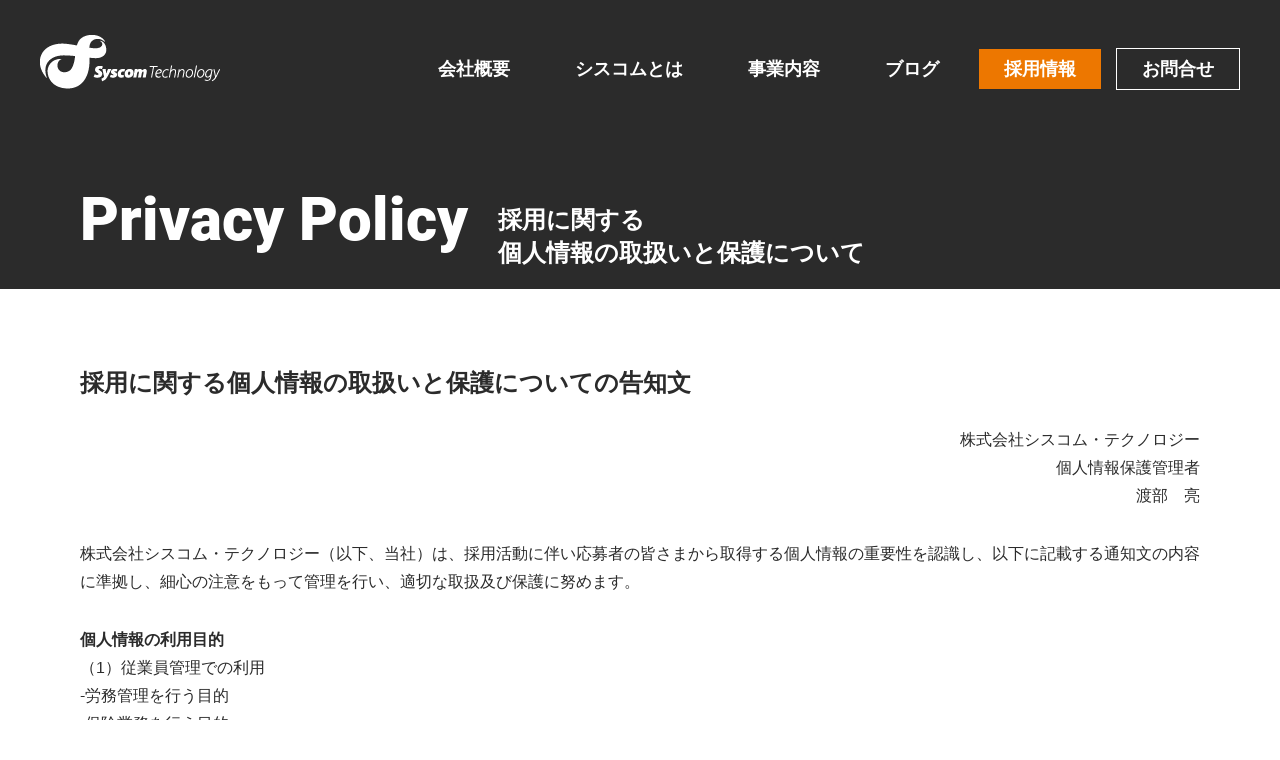

--- FILE ---
content_type: text/html; charset=UTF-8
request_url: https://sys-tc.co.jp/privacy/saiyo/
body_size: 10022
content:
<!DOCTYPE html>
<!--[if IE 7]>
<html class="ie ie7" lang="ja">
<![endif]-->
<!--[if IE 8]>
<html class="ie ie8" lang="ja">
<![endif]-->
<!--[if !(IE 7) & !(IE 8)]><!-->
<html lang="ja">
<!--<![endif]-->
<head>
	<meta charset="UTF-8">
	<meta name="viewport" content="width=device-width">
	<link rel="profile" href="http://gmpg.org/xfn/11">
	<link rel="pingback" href="https://sys-tc.co.jp/wp/xmlrpc.php">
	<!--[if lt IE 9]>
	<script src="https://sys-tc.co.jp/wp/wp-content/themes/st/js/html5.js"></script>
	<![endif]-->
	<title>採用に関する個人情報の取扱いと保護について | 株式会社シスコム・テクノロジー</title>
<meta name='robots' content='max-image-preview:large' />
<link rel="alternate" title="oEmbed (JSON)" type="application/json+oembed" href="https://sys-tc.co.jp/wp-json/oembed/1.0/embed?url=https%3A%2F%2Fsys-tc.co.jp%2Fprivacy%2Fsaiyo%2F" />
<link rel="alternate" title="oEmbed (XML)" type="text/xml+oembed" href="https://sys-tc.co.jp/wp-json/oembed/1.0/embed?url=https%3A%2F%2Fsys-tc.co.jp%2Fprivacy%2Fsaiyo%2F&#038;format=xml" />
<style id='wp-img-auto-sizes-contain-inline-css' type='text/css'>
img:is([sizes=auto i],[sizes^="auto," i]){contain-intrinsic-size:3000px 1500px}
/*# sourceURL=wp-img-auto-sizes-contain-inline-css */
</style>
<style id='wp-emoji-styles-inline-css' type='text/css'>

	img.wp-smiley, img.emoji {
		display: inline !important;
		border: none !important;
		box-shadow: none !important;
		height: 1em !important;
		width: 1em !important;
		margin: 0 0.07em !important;
		vertical-align: -0.1em !important;
		background: none !important;
		padding: 0 !important;
	}
/*# sourceURL=wp-emoji-styles-inline-css */
</style>
<style id='wp-block-library-inline-css' type='text/css'>
:root{--wp-block-synced-color:#7a00df;--wp-block-synced-color--rgb:122,0,223;--wp-bound-block-color:var(--wp-block-synced-color);--wp-editor-canvas-background:#ddd;--wp-admin-theme-color:#007cba;--wp-admin-theme-color--rgb:0,124,186;--wp-admin-theme-color-darker-10:#006ba1;--wp-admin-theme-color-darker-10--rgb:0,107,160.5;--wp-admin-theme-color-darker-20:#005a87;--wp-admin-theme-color-darker-20--rgb:0,90,135;--wp-admin-border-width-focus:2px}@media (min-resolution:192dpi){:root{--wp-admin-border-width-focus:1.5px}}.wp-element-button{cursor:pointer}:root .has-very-light-gray-background-color{background-color:#eee}:root .has-very-dark-gray-background-color{background-color:#313131}:root .has-very-light-gray-color{color:#eee}:root .has-very-dark-gray-color{color:#313131}:root .has-vivid-green-cyan-to-vivid-cyan-blue-gradient-background{background:linear-gradient(135deg,#00d084,#0693e3)}:root .has-purple-crush-gradient-background{background:linear-gradient(135deg,#34e2e4,#4721fb 50%,#ab1dfe)}:root .has-hazy-dawn-gradient-background{background:linear-gradient(135deg,#faaca8,#dad0ec)}:root .has-subdued-olive-gradient-background{background:linear-gradient(135deg,#fafae1,#67a671)}:root .has-atomic-cream-gradient-background{background:linear-gradient(135deg,#fdd79a,#004a59)}:root .has-nightshade-gradient-background{background:linear-gradient(135deg,#330968,#31cdcf)}:root .has-midnight-gradient-background{background:linear-gradient(135deg,#020381,#2874fc)}:root{--wp--preset--font-size--normal:16px;--wp--preset--font-size--huge:42px}.has-regular-font-size{font-size:1em}.has-larger-font-size{font-size:2.625em}.has-normal-font-size{font-size:var(--wp--preset--font-size--normal)}.has-huge-font-size{font-size:var(--wp--preset--font-size--huge)}.has-text-align-center{text-align:center}.has-text-align-left{text-align:left}.has-text-align-right{text-align:right}.has-fit-text{white-space:nowrap!important}#end-resizable-editor-section{display:none}.aligncenter{clear:both}.items-justified-left{justify-content:flex-start}.items-justified-center{justify-content:center}.items-justified-right{justify-content:flex-end}.items-justified-space-between{justify-content:space-between}.screen-reader-text{border:0;clip-path:inset(50%);height:1px;margin:-1px;overflow:hidden;padding:0;position:absolute;width:1px;word-wrap:normal!important}.screen-reader-text:focus{background-color:#ddd;clip-path:none;color:#444;display:block;font-size:1em;height:auto;left:5px;line-height:normal;padding:15px 23px 14px;text-decoration:none;top:5px;width:auto;z-index:100000}html :where(.has-border-color){border-style:solid}html :where([style*=border-top-color]){border-top-style:solid}html :where([style*=border-right-color]){border-right-style:solid}html :where([style*=border-bottom-color]){border-bottom-style:solid}html :where([style*=border-left-color]){border-left-style:solid}html :where([style*=border-width]){border-style:solid}html :where([style*=border-top-width]){border-top-style:solid}html :where([style*=border-right-width]){border-right-style:solid}html :where([style*=border-bottom-width]){border-bottom-style:solid}html :where([style*=border-left-width]){border-left-style:solid}html :where(img[class*=wp-image-]){height:auto;max-width:100%}:where(figure){margin:0 0 1em}html :where(.is-position-sticky){--wp-admin--admin-bar--position-offset:var(--wp-admin--admin-bar--height,0px)}@media screen and (max-width:600px){html :where(.is-position-sticky){--wp-admin--admin-bar--position-offset:0px}}

/*# sourceURL=wp-block-library-inline-css */
</style><style id='global-styles-inline-css' type='text/css'>
:root{--wp--preset--aspect-ratio--square: 1;--wp--preset--aspect-ratio--4-3: 4/3;--wp--preset--aspect-ratio--3-4: 3/4;--wp--preset--aspect-ratio--3-2: 3/2;--wp--preset--aspect-ratio--2-3: 2/3;--wp--preset--aspect-ratio--16-9: 16/9;--wp--preset--aspect-ratio--9-16: 9/16;--wp--preset--color--black: #000000;--wp--preset--color--cyan-bluish-gray: #abb8c3;--wp--preset--color--white: #ffffff;--wp--preset--color--pale-pink: #f78da7;--wp--preset--color--vivid-red: #cf2e2e;--wp--preset--color--luminous-vivid-orange: #ff6900;--wp--preset--color--luminous-vivid-amber: #fcb900;--wp--preset--color--light-green-cyan: #7bdcb5;--wp--preset--color--vivid-green-cyan: #00d084;--wp--preset--color--pale-cyan-blue: #8ed1fc;--wp--preset--color--vivid-cyan-blue: #0693e3;--wp--preset--color--vivid-purple: #9b51e0;--wp--preset--gradient--vivid-cyan-blue-to-vivid-purple: linear-gradient(135deg,rgb(6,147,227) 0%,rgb(155,81,224) 100%);--wp--preset--gradient--light-green-cyan-to-vivid-green-cyan: linear-gradient(135deg,rgb(122,220,180) 0%,rgb(0,208,130) 100%);--wp--preset--gradient--luminous-vivid-amber-to-luminous-vivid-orange: linear-gradient(135deg,rgb(252,185,0) 0%,rgb(255,105,0) 100%);--wp--preset--gradient--luminous-vivid-orange-to-vivid-red: linear-gradient(135deg,rgb(255,105,0) 0%,rgb(207,46,46) 100%);--wp--preset--gradient--very-light-gray-to-cyan-bluish-gray: linear-gradient(135deg,rgb(238,238,238) 0%,rgb(169,184,195) 100%);--wp--preset--gradient--cool-to-warm-spectrum: linear-gradient(135deg,rgb(74,234,220) 0%,rgb(151,120,209) 20%,rgb(207,42,186) 40%,rgb(238,44,130) 60%,rgb(251,105,98) 80%,rgb(254,248,76) 100%);--wp--preset--gradient--blush-light-purple: linear-gradient(135deg,rgb(255,206,236) 0%,rgb(152,150,240) 100%);--wp--preset--gradient--blush-bordeaux: linear-gradient(135deg,rgb(254,205,165) 0%,rgb(254,45,45) 50%,rgb(107,0,62) 100%);--wp--preset--gradient--luminous-dusk: linear-gradient(135deg,rgb(255,203,112) 0%,rgb(199,81,192) 50%,rgb(65,88,208) 100%);--wp--preset--gradient--pale-ocean: linear-gradient(135deg,rgb(255,245,203) 0%,rgb(182,227,212) 50%,rgb(51,167,181) 100%);--wp--preset--gradient--electric-grass: linear-gradient(135deg,rgb(202,248,128) 0%,rgb(113,206,126) 100%);--wp--preset--gradient--midnight: linear-gradient(135deg,rgb(2,3,129) 0%,rgb(40,116,252) 100%);--wp--preset--font-size--small: 13px;--wp--preset--font-size--medium: 20px;--wp--preset--font-size--large: 36px;--wp--preset--font-size--x-large: 42px;--wp--preset--spacing--20: 0.44rem;--wp--preset--spacing--30: 0.67rem;--wp--preset--spacing--40: 1rem;--wp--preset--spacing--50: 1.5rem;--wp--preset--spacing--60: 2.25rem;--wp--preset--spacing--70: 3.38rem;--wp--preset--spacing--80: 5.06rem;--wp--preset--shadow--natural: 6px 6px 9px rgba(0, 0, 0, 0.2);--wp--preset--shadow--deep: 12px 12px 50px rgba(0, 0, 0, 0.4);--wp--preset--shadow--sharp: 6px 6px 0px rgba(0, 0, 0, 0.2);--wp--preset--shadow--outlined: 6px 6px 0px -3px rgb(255, 255, 255), 6px 6px rgb(0, 0, 0);--wp--preset--shadow--crisp: 6px 6px 0px rgb(0, 0, 0);}:where(.is-layout-flex){gap: 0.5em;}:where(.is-layout-grid){gap: 0.5em;}body .is-layout-flex{display: flex;}.is-layout-flex{flex-wrap: wrap;align-items: center;}.is-layout-flex > :is(*, div){margin: 0;}body .is-layout-grid{display: grid;}.is-layout-grid > :is(*, div){margin: 0;}:where(.wp-block-columns.is-layout-flex){gap: 2em;}:where(.wp-block-columns.is-layout-grid){gap: 2em;}:where(.wp-block-post-template.is-layout-flex){gap: 1.25em;}:where(.wp-block-post-template.is-layout-grid){gap: 1.25em;}.has-black-color{color: var(--wp--preset--color--black) !important;}.has-cyan-bluish-gray-color{color: var(--wp--preset--color--cyan-bluish-gray) !important;}.has-white-color{color: var(--wp--preset--color--white) !important;}.has-pale-pink-color{color: var(--wp--preset--color--pale-pink) !important;}.has-vivid-red-color{color: var(--wp--preset--color--vivid-red) !important;}.has-luminous-vivid-orange-color{color: var(--wp--preset--color--luminous-vivid-orange) !important;}.has-luminous-vivid-amber-color{color: var(--wp--preset--color--luminous-vivid-amber) !important;}.has-light-green-cyan-color{color: var(--wp--preset--color--light-green-cyan) !important;}.has-vivid-green-cyan-color{color: var(--wp--preset--color--vivid-green-cyan) !important;}.has-pale-cyan-blue-color{color: var(--wp--preset--color--pale-cyan-blue) !important;}.has-vivid-cyan-blue-color{color: var(--wp--preset--color--vivid-cyan-blue) !important;}.has-vivid-purple-color{color: var(--wp--preset--color--vivid-purple) !important;}.has-black-background-color{background-color: var(--wp--preset--color--black) !important;}.has-cyan-bluish-gray-background-color{background-color: var(--wp--preset--color--cyan-bluish-gray) !important;}.has-white-background-color{background-color: var(--wp--preset--color--white) !important;}.has-pale-pink-background-color{background-color: var(--wp--preset--color--pale-pink) !important;}.has-vivid-red-background-color{background-color: var(--wp--preset--color--vivid-red) !important;}.has-luminous-vivid-orange-background-color{background-color: var(--wp--preset--color--luminous-vivid-orange) !important;}.has-luminous-vivid-amber-background-color{background-color: var(--wp--preset--color--luminous-vivid-amber) !important;}.has-light-green-cyan-background-color{background-color: var(--wp--preset--color--light-green-cyan) !important;}.has-vivid-green-cyan-background-color{background-color: var(--wp--preset--color--vivid-green-cyan) !important;}.has-pale-cyan-blue-background-color{background-color: var(--wp--preset--color--pale-cyan-blue) !important;}.has-vivid-cyan-blue-background-color{background-color: var(--wp--preset--color--vivid-cyan-blue) !important;}.has-vivid-purple-background-color{background-color: var(--wp--preset--color--vivid-purple) !important;}.has-black-border-color{border-color: var(--wp--preset--color--black) !important;}.has-cyan-bluish-gray-border-color{border-color: var(--wp--preset--color--cyan-bluish-gray) !important;}.has-white-border-color{border-color: var(--wp--preset--color--white) !important;}.has-pale-pink-border-color{border-color: var(--wp--preset--color--pale-pink) !important;}.has-vivid-red-border-color{border-color: var(--wp--preset--color--vivid-red) !important;}.has-luminous-vivid-orange-border-color{border-color: var(--wp--preset--color--luminous-vivid-orange) !important;}.has-luminous-vivid-amber-border-color{border-color: var(--wp--preset--color--luminous-vivid-amber) !important;}.has-light-green-cyan-border-color{border-color: var(--wp--preset--color--light-green-cyan) !important;}.has-vivid-green-cyan-border-color{border-color: var(--wp--preset--color--vivid-green-cyan) !important;}.has-pale-cyan-blue-border-color{border-color: var(--wp--preset--color--pale-cyan-blue) !important;}.has-vivid-cyan-blue-border-color{border-color: var(--wp--preset--color--vivid-cyan-blue) !important;}.has-vivid-purple-border-color{border-color: var(--wp--preset--color--vivid-purple) !important;}.has-vivid-cyan-blue-to-vivid-purple-gradient-background{background: var(--wp--preset--gradient--vivid-cyan-blue-to-vivid-purple) !important;}.has-light-green-cyan-to-vivid-green-cyan-gradient-background{background: var(--wp--preset--gradient--light-green-cyan-to-vivid-green-cyan) !important;}.has-luminous-vivid-amber-to-luminous-vivid-orange-gradient-background{background: var(--wp--preset--gradient--luminous-vivid-amber-to-luminous-vivid-orange) !important;}.has-luminous-vivid-orange-to-vivid-red-gradient-background{background: var(--wp--preset--gradient--luminous-vivid-orange-to-vivid-red) !important;}.has-very-light-gray-to-cyan-bluish-gray-gradient-background{background: var(--wp--preset--gradient--very-light-gray-to-cyan-bluish-gray) !important;}.has-cool-to-warm-spectrum-gradient-background{background: var(--wp--preset--gradient--cool-to-warm-spectrum) !important;}.has-blush-light-purple-gradient-background{background: var(--wp--preset--gradient--blush-light-purple) !important;}.has-blush-bordeaux-gradient-background{background: var(--wp--preset--gradient--blush-bordeaux) !important;}.has-luminous-dusk-gradient-background{background: var(--wp--preset--gradient--luminous-dusk) !important;}.has-pale-ocean-gradient-background{background: var(--wp--preset--gradient--pale-ocean) !important;}.has-electric-grass-gradient-background{background: var(--wp--preset--gradient--electric-grass) !important;}.has-midnight-gradient-background{background: var(--wp--preset--gradient--midnight) !important;}.has-small-font-size{font-size: var(--wp--preset--font-size--small) !important;}.has-medium-font-size{font-size: var(--wp--preset--font-size--medium) !important;}.has-large-font-size{font-size: var(--wp--preset--font-size--large) !important;}.has-x-large-font-size{font-size: var(--wp--preset--font-size--x-large) !important;}
/*# sourceURL=global-styles-inline-css */
</style>

<style id='classic-theme-styles-inline-css' type='text/css'>
/*! This file is auto-generated */
.wp-block-button__link{color:#fff;background-color:#32373c;border-radius:9999px;box-shadow:none;text-decoration:none;padding:calc(.667em + 2px) calc(1.333em + 2px);font-size:1.125em}.wp-block-file__button{background:#32373c;color:#fff;text-decoration:none}
/*# sourceURL=/wp-includes/css/classic-themes.min.css */
</style>
<style id='akismet-widget-style-inline-css' type='text/css'>

			.a-stats {
				--akismet-color-mid-green: #357b49;
				--akismet-color-white: #fff;
				--akismet-color-light-grey: #f6f7f7;

				max-width: 350px;
				width: auto;
			}

			.a-stats * {
				all: unset;
				box-sizing: border-box;
			}

			.a-stats strong {
				font-weight: 600;
			}

			.a-stats a.a-stats__link,
			.a-stats a.a-stats__link:visited,
			.a-stats a.a-stats__link:active {
				background: var(--akismet-color-mid-green);
				border: none;
				box-shadow: none;
				border-radius: 8px;
				color: var(--akismet-color-white);
				cursor: pointer;
				display: block;
				font-family: -apple-system, BlinkMacSystemFont, 'Segoe UI', 'Roboto', 'Oxygen-Sans', 'Ubuntu', 'Cantarell', 'Helvetica Neue', sans-serif;
				font-weight: 500;
				padding: 12px;
				text-align: center;
				text-decoration: none;
				transition: all 0.2s ease;
			}

			/* Extra specificity to deal with TwentyTwentyOne focus style */
			.widget .a-stats a.a-stats__link:focus {
				background: var(--akismet-color-mid-green);
				color: var(--akismet-color-white);
				text-decoration: none;
			}

			.a-stats a.a-stats__link:hover {
				filter: brightness(110%);
				box-shadow: 0 4px 12px rgba(0, 0, 0, 0.06), 0 0 2px rgba(0, 0, 0, 0.16);
			}

			.a-stats .count {
				color: var(--akismet-color-white);
				display: block;
				font-size: 1.5em;
				line-height: 1.4;
				padding: 0 13px;
				white-space: nowrap;
			}
		
/*# sourceURL=akismet-widget-style-inline-css */
</style>
<link rel='stylesheet' id='wp-pagenavi-css' href='https://sys-tc.co.jp/wp/wp-content/plugins/wp-pagenavi/pagenavi-css.css?ver=2.70' type='text/css' media='all' />
<link rel="https://api.w.org/" href="https://sys-tc.co.jp/wp-json/" /><link rel="alternate" title="JSON" type="application/json" href="https://sys-tc.co.jp/wp-json/wp/v2/pages/44" /><link rel="EditURI" type="application/rsd+xml" title="RSD" href="https://sys-tc.co.jp/wp/xmlrpc.php?rsd" />
<meta name="generator" content="WordPress 6.9" />
<link rel="canonical" href="https://sys-tc.co.jp/privacy/saiyo/" />
<link rel='shortlink' href='https://sys-tc.co.jp/?p=44' />
<style type="text/css">.recentcomments a{display:inline !important;padding:0 !important;margin:0 !important;}</style>	<link rel="stylesheet" href="https://fonts.googleapis.com/earlyaccess/sawarabimincho.css">
	<link rel="stylesheet" href="https://sys-tc.co.jp/wp/wp-content/themes/st/style.css?ver=44" type="text/css">
	<script src="https://ajax.googleapis.com/ajax/libs/jquery/1.12.4/jquery.min.js"></script>
	<link rel="icon" href="https://sys-tc.co.jp/assets/img/common/favicon.ico" >
</head>
<body class="wp-singular page-template page-template-page-templates page-template-privacysaiyo-page page-template-page-templatesprivacysaiyo-page-php page page-id-44 page-child parent-pageid-42 wp-theme-st">
	<header class="header">
		<h1>
						<a href="/"><img src="https://sys-tc.co.jp/wp/wp-content/themes/st/img/logo_white.png" alt="株式会社シスコム・テクノロジー"></a>
					</h1>
		<ul class="header_menu b">
			<li>
				<a href="/company/">会社概要</a>
				<ul>
					<li><a href="/company/#information">企業情報</a></li>
					<li><a href="/company/#organization">組織図</a></li>
					<li><a href="/company/#client">主要取引先</a></li>
					<li><a href="/#principle">ロゴに込めた想い</a></li>
					<li><a href="/company/#history">沿革</a></li>
				</ul>
			</li>
			<li>
				<a href="/vision/">シスコムとは</a>
				<ul>
					<li><a href="/vision/#message">代表挨拶</a></li>
					<li><a href="/vision/#vision">経営理念</a></li>
					<li><a href="/vision/#actions">行動指針</a></li>
				</ul>
			</li>
			<li>
				<a href="/service/">事業内容</a>
				<ul>
					<li><a href="/service/#system_development">システム開発</a></li>
					<li><a href="/service/#medical">メディカル</a></li>
					<li><a href="/service/#infrastructure">インフラ</a></li>
					<li><a href="/service/#digital_transformation">DX推進</a></li>
					<li><a href="/service/#quality_management">品質マネジメント</a></li>
					<li><a href="/service/#business_support">ビジネスサービス</a></li>
					<li><a href="/service/#maintenance">延命保守</a></li>
					<li><a href="/service/#web_consulting">Webコンサルティング</a></li>
					<li><a href="/service/#our_service">各種サービス</a></li>
				</ul>
			</li>
			<li class="sp">
				<a href="/recruit/">採用情報</a>
				<ul>
					<li><a href="/recruit/recruit/new/">新卒採用</a></li>
					<li><a href="/recruit/recruit/career/">中途採用</a></li>
				</ul>
			</li>
			<li><a href="/category/blog/">ブログ</a></li>
			<li class="header_menu_recruit pc">
				<a href="https://sys-tc.co.jp/recruit/" target="_blank">採用情報</a>
				<ul>
					<li><a href="https://sys-tc.co.jp/recruit/recruit/new/" target="_blank">新卒採用</a></li>
					<li><a href="https://sys-tc.co.jp/recruit/recruit/career/" target="_blank">中途採用</a></li>
				</ul>
			</li>
			<li class="header_menu_contact pc"><a href="https://sys-tc.co.jp/recruit/information/">お問合せ</a></li>
			<li class="header_menu_privacy sp"><a href="/privacy/">個人情報について</a></li>
		</ul>
		<span class="sp header_menu_btn">
			<span></span><span></span><span></span><span></span><span></span><span></span><span></span><span></span><span></span>
		</span>
		<script>
			$('.header_menu_btn').on('click',function(){
				if ( $('.header_menu').hasClass('open') ) {
					$('.header_menu').removeClass('open');
					$('.header_menu_btn').removeClass('open');
				} else {
					$('.header_menu').addClass('open');
					$('.header_menu_btn').addClass('open');
				}
			});
			$('.header_menu a').on('click',function(){
				$('.header_menu').removeClass('open');
				$('.header_menu_btn').removeClass('open');
			});
		</script>
	</header><main role="main">
	<section class="privacy_header white bg_black">
		<div class="section_inner">
			<h2><span class="privacy_header_title_en roboto xlarge">Privacy Policy</span><span class="privacy_header_title_ja b small">採用に関する<br>個人情報の取扱いと保護について</span></h2>
		</div>
	</section>
	<section class="privacy_main">
		<div class="section_inner">
			<h3 class="small b">採用に関する個人情報の取扱いと保護についての告知文</h3>
			<p class="right">
				株式会社シスコム・テクノロジー<br>
				個人情報保護管理者<br>
				渡部　亮<br>
			</p>
			<p>
				株式会社シスコム・テクノロジー（以下、当社）は、採用活動に伴い応募者の皆さまから取得する個人情報の重要性を認識し、以下に記載する通知文の内容に準拠し、細心の注意をもって管理を行い、適切な取扱及び保護に努めます。
			</p>
			<p>
				<span class="b">個人情報の利用目的</span><br>
				（1）従業員管理での利用<br>
				-労務管理を行う目的<br>
				-保険業務を行う目的<br>
				-緊急時の連絡を行う目的<br>
				-社内コミュニケーションを図る目的<br>
				-広告(求人含む)を目的としたインターネットサイトの掲載をする目的<br>
				（2）採用活動での利用<br>
				-採用合否の判断をする目的<br>
				-採用後の雇用手続きをする目的
			</p>
			<p>
				<span class="b">個人情報の第三者提供</span><br>
				当社は以下の場合を除き、取得した応募者の皆さまの個人情報を第三者に提供することはありません。<br>
				1.個人情報の第三者提供を行う旨を別途個別に明示し、応募者の同意を得た場合。<br>
				2.応募者の生命、健康、財産などの重大な利益を保護するために必要な場合。<br>
				3.法令等の要請による場合。
			</p>
			<p>
				<span class="b">業務委託に伴う個人情報の取扱の委託</span><br>
				当社は業務で必要な範囲内で個人情報を委託する場合は、委託先との間で守秘業務契約を締結し、個人情報の適切な取扱及び保護を行うよう指示・監督を行います。
			</p>
			<p>
				個人情報ならびに本人確認資料は会社説明会および採用選考当日に、応募者に必要事項を明示の上、応募者の同意を得て取得します。個人情報ならびに本人確認資料の提供は応募者の皆さまの任意です。但し、採用選考で必要な個人情報を提供いただけなかった場合、採用できませんのでご了承ください。
			</p>
			<p>
				<span class="b">個人情報に関するお問い合わせ、及びご請求について</span><br>
				（1）応募者の皆様はご自分の個人情報について、当社に対して下記のお問い合わせ、並びにご請求をすることができます。<br>
				1.当社が保有している応募者の皆様の個人情報についてのお問い合わせ<br>
				2.当社が保有している応募者の皆様の個人情報に誤りがある場合には、訂正または削除のご請求<br>
				3.当社が保有している応募者の皆様の個人情報の利用または第三者への提供の停止のご請求
			</p>
			<p>
				（2）上記(1)の1.から3.のお問い合わせ並びにご請求をされる場合には、下記にご連絡いただきますようお願いいたします。<br>
				［窓口］〒170-0013 東京都豊島区東池袋1-25-6　PMO池袋11階
			</p>
			<p>
				株式会社シスコム・テクノロジー個人情報保護管理者　渡部亮　宛<br>
				TEL：03-5960-2965 ／ FAX：03-5960-2966<br>
				E-mail【info@sys-tc.co.jp】
			</p>
			<p>
				（3）当社では、応募者からご提出いただいた履歴書等の応募書類を返却いたしません。あらかじめご了承ください。
			</p>
		</div>
	</section>
</main>
<footer role="contentinfo" class="footer bg_black white">
	<div class="footer_inner flex">
		<div class="footer_company">
			<div class="footer_company_logo"><a href="/"><img src="https://sys-tc.co.jp/wp/wp-content/themes/st/img/logo_white.png" alt="株式会社シスコム・テクノロジー"></a></div>
			<p class="footer_company_name b xsmall">株式会社シスコム・テクノロジー</p>
			<p class="footer_company_address xxsmall">〒170-0013 東京都豊島区東池袋1-25-6 <br>PMO池袋11階</p>
			<div class="footer_company_contact"><a href="/recruit/information/"><img src="https://sys-tc.co.jp/wp/wp-content/themes/st/img/contact_btn.jpg" alt="CONTACT"></a></div>
		</div>
		<div class="footer_menu xxsmall">
			<ul class="footer_menu_list">
				<li>
					<a href="/company/">会社概要</a>
					<ul>
						<li><a href="/company/#information">企業情報</a></li>
						<li><a href="/company/#organization">組織図</a></li>
						<li><a href="/company/#client">主要取引先</a></li>
						<li><a href="/#principle">ロゴに込めた想い</a></li>
						<li><a href="/company/#history">沿革</a></li>
					</ul>
				</li>
				<li>
					<a href="/vision/">シスコムとは</a>
					<ul>
						<li><a href="/vision/#message">代表挨拶</a></li>
						<li><a href="/vision/#vision">経営理念</a></li>
						<li><a href="/vision/#actions">行動指針</a></li>
					</ul>
				</li>
				<li>
					<a href="/service/">事業内容</a>
					<ul>
						<li><a href="/service/#system_development">システム開発</a></li>
						<li><a href="/service/#medical">メディカル</a></li>
						<li><a href="/service/#infrastructure">インフラ</a></li>
						<li><a href="/service/#digital_transformation">DX推進</a></li>
						<li><a href="/service/#quality_management">品質マネジメント</a></li>
						<li><a href="/service/#business_support">ビジネスサービス</a></li>
						<li><a href="/service/#maintenance">延命保守</a></li>
						<li><a href="/service/#web_consulting">Webコンサルティング</a></li>
						<li><a href="/service/#our_service">各種サービス</a></li>
					</ul>
				</li>
				<li><a href="/category/blog/">ブログ</a></li>
				<li>
					<a href="https://sys-tc.co.jp/recruit/">採用情報</a>
					<ul>
						<li><a href="https://sys-tc.co.jp/recruit/recruit/new/">新卒採用</a></li>
						<li><a href="https://sys-tc.co.jp/recruit/recruit/career/">中途採用</a></li>
					</ul>
				</li>
			</ul>
			<ul class="footer_menu_bottom_list">
				<li>
<!-- 					<a href="">個人情報について</a> -->
					<ul>
						<li><a href="/privacy/">プライバシーポリシー</a></li>
						<li><a href="/privacy/saiyo/">採用に関する個人情報の取り扱いと保護について</a></li>
						<li><a href="/privacy/jigyo/">事業に関する個人情報の取り扱いと保護について</a></li>
					</ul>
				</li>
			</ul>
		</div>
	</div>
</footer><!-- #colophon -->
<div id="loading">
	<div class="e-loadholder">
		<div class="m-loader">
			<span class="e-text">Loading</span>
		</div>
	</div>
	<div id="particleCanvas-Blue"></div>
	<div id="particleCanvas-White"></div>
</div>
<script type="speculationrules">
{"prefetch":[{"source":"document","where":{"and":[{"href_matches":"/*"},{"not":{"href_matches":["/wp/wp-*.php","/wp/wp-admin/*","/wp/wp-content/uploads/*","/wp/wp-content/*","/wp/wp-content/plugins/*","/wp/wp-content/themes/st/*","/*\\?(.+)"]}},{"not":{"selector_matches":"a[rel~=\"nofollow\"]"}},{"not":{"selector_matches":".no-prefetch, .no-prefetch a"}}]},"eagerness":"conservative"}]}
</script>
<script id="wp-emoji-settings" type="application/json">
{"baseUrl":"https://s.w.org/images/core/emoji/17.0.2/72x72/","ext":".png","svgUrl":"https://s.w.org/images/core/emoji/17.0.2/svg/","svgExt":".svg","source":{"concatemoji":"https://sys-tc.co.jp/wp/wp-includes/js/wp-emoji-release.min.js?ver=6.9"}}
</script>
<script type="module">
/* <![CDATA[ */
/*! This file is auto-generated */
const a=JSON.parse(document.getElementById("wp-emoji-settings").textContent),o=(window._wpemojiSettings=a,"wpEmojiSettingsSupports"),s=["flag","emoji"];function i(e){try{var t={supportTests:e,timestamp:(new Date).valueOf()};sessionStorage.setItem(o,JSON.stringify(t))}catch(e){}}function c(e,t,n){e.clearRect(0,0,e.canvas.width,e.canvas.height),e.fillText(t,0,0);t=new Uint32Array(e.getImageData(0,0,e.canvas.width,e.canvas.height).data);e.clearRect(0,0,e.canvas.width,e.canvas.height),e.fillText(n,0,0);const a=new Uint32Array(e.getImageData(0,0,e.canvas.width,e.canvas.height).data);return t.every((e,t)=>e===a[t])}function p(e,t){e.clearRect(0,0,e.canvas.width,e.canvas.height),e.fillText(t,0,0);var n=e.getImageData(16,16,1,1);for(let e=0;e<n.data.length;e++)if(0!==n.data[e])return!1;return!0}function u(e,t,n,a){switch(t){case"flag":return n(e,"\ud83c\udff3\ufe0f\u200d\u26a7\ufe0f","\ud83c\udff3\ufe0f\u200b\u26a7\ufe0f")?!1:!n(e,"\ud83c\udde8\ud83c\uddf6","\ud83c\udde8\u200b\ud83c\uddf6")&&!n(e,"\ud83c\udff4\udb40\udc67\udb40\udc62\udb40\udc65\udb40\udc6e\udb40\udc67\udb40\udc7f","\ud83c\udff4\u200b\udb40\udc67\u200b\udb40\udc62\u200b\udb40\udc65\u200b\udb40\udc6e\u200b\udb40\udc67\u200b\udb40\udc7f");case"emoji":return!a(e,"\ud83e\u1fac8")}return!1}function f(e,t,n,a){let r;const o=(r="undefined"!=typeof WorkerGlobalScope&&self instanceof WorkerGlobalScope?new OffscreenCanvas(300,150):document.createElement("canvas")).getContext("2d",{willReadFrequently:!0}),s=(o.textBaseline="top",o.font="600 32px Arial",{});return e.forEach(e=>{s[e]=t(o,e,n,a)}),s}function r(e){var t=document.createElement("script");t.src=e,t.defer=!0,document.head.appendChild(t)}a.supports={everything:!0,everythingExceptFlag:!0},new Promise(t=>{let n=function(){try{var e=JSON.parse(sessionStorage.getItem(o));if("object"==typeof e&&"number"==typeof e.timestamp&&(new Date).valueOf()<e.timestamp+604800&&"object"==typeof e.supportTests)return e.supportTests}catch(e){}return null}();if(!n){if("undefined"!=typeof Worker&&"undefined"!=typeof OffscreenCanvas&&"undefined"!=typeof URL&&URL.createObjectURL&&"undefined"!=typeof Blob)try{var e="postMessage("+f.toString()+"("+[JSON.stringify(s),u.toString(),c.toString(),p.toString()].join(",")+"));",a=new Blob([e],{type:"text/javascript"});const r=new Worker(URL.createObjectURL(a),{name:"wpTestEmojiSupports"});return void(r.onmessage=e=>{i(n=e.data),r.terminate(),t(n)})}catch(e){}i(n=f(s,u,c,p))}t(n)}).then(e=>{for(const n in e)a.supports[n]=e[n],a.supports.everything=a.supports.everything&&a.supports[n],"flag"!==n&&(a.supports.everythingExceptFlag=a.supports.everythingExceptFlag&&a.supports[n]);var t;a.supports.everythingExceptFlag=a.supports.everythingExceptFlag&&!a.supports.flag,a.supports.everything||((t=a.source||{}).concatemoji?r(t.concatemoji):t.wpemoji&&t.twemoji&&(r(t.twemoji),r(t.wpemoji)))});
//# sourceURL=https://sys-tc.co.jp/wp/wp-includes/js/wp-emoji-loader.min.js
/* ]]> */
</script>
<script>
	$(function(){
				var header_height = 100;
				$(window).on('load scroll',function (){
			$('.inview').each(function(){
				var target = $(this).offset().top;
				var delay = $(this).data('delay');
				if(delay) {
										target = target + 150 + delay;
				} else {
					target = target + 150;
				}
				var scroll = $(window).scrollTop();
				var height = $(window).height();
				if (scroll > target - height){
					$(this).addClass('active');
				}
			});
		});
		$('a[href*="#"]').click(function(){
			var currentUrl = location.href;
			currentUrl = currentUrl.split('#')[0];
			var targetUrl = $(this).prop('href'); 
			var spritUrl = targetUrl.split('#');
			if( spritUrl[0] == currentUrl ) {
				var speed = 500;
				var href= '#' + spritUrl[1];
				var target = $(href == "#" || href == "" ? 'html' : href);
				var position = target.offset().top;
				$("html, body").animate({scrollTop:position - header_height}, speed, "swing");
				return false;
			}
		});
		$(window).on('load', function() {
			if( location.hash ) {
				setTimeout(function(){
					var target = $(location.hash);
					var position = target.offset().top;
					$("html, body").scrollTop(position - header_height);
				},100);
			} else {
							}
			$('#loading').delay(500).fadeOut('fast');
			setTimeout(function(){
				$('.header_slidein').addClass('active');
			},600);
		});
	});
</script>
</body>
</html>

--- FILE ---
content_type: text/css
request_url: https://sys-tc.co.jp/wp/wp-content/themes/st/style.css?ver=44
body_size: 9373
content:
@charset "utf-8";
/*
Theme Name: シスコム・テクノロジー
Description: 
Version: 1.0
*/

/**
 * Reset
 * ----------------------------------------------------------------------------
 */

/*! destyle.css v1.0.14 | MIT License | https://github.com/nicolas-cusan/destyle.css */

/* Reset box-model */
/* ============================================ */

* {
  box-sizing: border-box;
}

::before,
::after {
  box-sizing: inherit;
}

/* Document */
/* ============================================ */

/**
 * 1. Correct the line height in all browsers.
 * 2. Prevent adjustments of font size after orientation changes in iOS.
 * 3. Remove gray overlay on links for iOS.
 */

html {
  line-height: 1.15; /* 1 */
  -webkit-text-size-adjust: 100%; /* 2 */
  -webkit-tap-highlight-color: transparent; /* 3*/
}

/* Sections */
/* ============================================ */

/**
 * Remove the margin in all browsers.
 */

body {
  margin: 0;
}

/**
 * Render the `main` element consistently in IE.
 */

main {
  display: block;
}

/* Vertical rhythm */
/* ============================================ */

p,
table,
blockquote,
address,
pre,
iframe,
form,
figure,
dl {
  margin: 0;
}

/* Headings */
/* ============================================ */

h1,
h2,
h3,
h4,
h5,
h6 {
  font-size: inherit;
  line-height: inherit;
  font-weight: inherit;
  margin: 0;
}

/* Lists (enumeration) */
/* ============================================ */

ul,
ol {
  margin: 0;
  padding: 0;
  list-style: none;
}

/* Lists (definition) */
/* ============================================ */

dt {
  font-weight: bold;
}

dd {
  margin-left: 0;
}

/* Grouping content */
/* ============================================ */

/**
 * 1. Add the correct box sizing in Firefox.
 * 2. Show the overflow in Edge and IE.
 */

hr {
  box-sizing: content-box; /* 1 */
  height: 0; /* 1 */
  overflow: visible; /* 2 */
  border: 0;
  border-top: 1px solid;
  margin: 0;
  clear: both;
  color: inherit;
}

/**
 * 1. Correct the inheritance and scaling of font size in all browsers.
 * 2. Correct the odd `em` font sizing in all browsers.
 */

pre {
  font-family: monospace, monospace; /* 1 */
  font-size: inherit; /* 2 */
}

address {
  font-style: inherit;
}

/* Text-level semantics */
/* ============================================ */

/**
 * Remove the gray background on active links in IE 10.
 */

a {
  background-color: transparent;
  text-decoration: none;
  color: inherit;
}

/**
 * 1. Remove the bottom border in Chrome 57-
 * 2. Add the correct text decoration in Chrome, Edge, IE, Opera, and Safari.
 */

abbr[title] {
  border-bottom: none; /* 1 */
  text-decoration: underline; /* 2 */
  text-decoration: underline dotted; /* 2 */
}

/**
 * Add the correct font weight in Chrome, Edge, and Safari.
 */

b,
strong {
  font-weight: bolder;
}

/**
 * 1. Correct the inheritance and scaling of font size in all browsers.
 * 2. Correct the odd `em` font sizing in all browsers.
 */

code,
kbd,
samp {
  font-family: monospace, monospace; /* 1 */
  font-size: inherit; /* 2 */
}

/**
 * Add the correct font size in all browsers.
 */

small {
  font-size: 80%;
}

/**
 * Prevent `sub` and `sup` elements from affecting the line height in
 * all browsers.
 */

sub,
sup {
  font-size: 75%;
  line-height: 0;
  position: relative;
  vertical-align: baseline;
}

sub {
  bottom: -0.25em;
}

sup {
  top: -0.5em;
}

/* Embedded content */
/* ============================================ */

/**
 * Remove the border on images inside links in IE 10.
 */

img {
  border-style: none;
  vertical-align: bottom;
}

embed,
object,
iframe {
  border: 0;
  vertical-align: bottom;
}

/* Forms */
/* ============================================ */

/**
 * Reset form fields to make them styleable
 */

button,
input:not([type="radio"]):not([type="checkbox"]),
optgroup,
select,
textarea {
  -webkit-appearance: none;
  appearance: none;
  vertical-align: middle;
  color: inherit;
  font: inherit;
  border: 0;
  background: transparent;
  padding: 0;
  margin: 0;
  outline: 0;
  border-radius: 0;
  text-align: inherit;
}

/**
 * Show the overflow in IE.
 * 1. Show the overflow in Edge.
 */

button,
input {
  /* 1 */
  overflow: visible;
}

/**
 * Remove the inheritance of text transform in Edge, Firefox, and IE.
 * 1. Remove the inheritance of text transform in Firefox.
 */

button,
select {
  /* 1 */
  text-transform: none;
}

/**
 * Correct the inability to style clickable types in iOS and Safari.
 */

button,
[type="button"],
[type="reset"],
[type="submit"] {
  cursor: pointer;
  -webkit-appearance: none;
  appearance: none;
}

button[disabled],
[type="button"][disabled],
[type="reset"][disabled],
[type="submit"][disabled] {
  cursor: default;
}

/**
 * Remove the inner border and padding in Firefox.
 */

button::-moz-focus-inner,
[type="button"]::-moz-focus-inner,
[type="reset"]::-moz-focus-inner,
[type="submit"]::-moz-focus-inner {
  border-style: none;
  padding: 0;
}

/**
 * Restore the focus styles unset by the previous rule.
 */

button:-moz-focusring,
[type="button"]:-moz-focusring,
[type="reset"]:-moz-focusring,
[type="submit"]:-moz-focusring {
  outline: 1px dotted ButtonText;
}

/**
 * Remove arrow in IE10 & IE11
 */

select::-ms-expand {
  display: none;
}

/**
 * Remove padding
 */

option {
  padding: 0;
}

/**
 * Reset to invisible
 */

fieldset {
  margin: 0;
  padding: 0;
  border: 0;
  min-width: 0;
}

/**
 * 1. Correct the text wrapping in Edge and IE.
 * 2. Correct the color inheritance from `fieldset` elements in IE.
 * 3. Remove the padding so developers are not caught out when they zero out
 *    `fieldset` elements in all browsers.
 */

legend {
  color: inherit; /* 2 */
  display: table; /* 1 */
  max-width: 100%; /* 1 */
  padding: 0; /* 3 */
  white-space: normal; /* 1 */
}

/**
 * Add the correct vertical alignment in Chrome, Firefox, and Opera.
 */

progress {
  vertical-align: baseline;
}

/**
 * Remove the default vertical scrollbar in IE 10+.
 */

textarea {
  overflow: auto;
}

/**
 * Remove margin, padding & outline.
 */

[type="checkbox"],
[type="radio"] {
  padding: 0;
  margin: 0;
  outline: 0;
}

/**
 * Correct the cursor style of increment and decrement buttons in Chrome.
 */

[type="number"]::-webkit-inner-spin-button,
[type="number"]::-webkit-outer-spin-button {
  height: auto;
}

/**
 * 1. Correct the outline style in Safari.
 */

[type="search"] {
  outline-offset: -2px; /* 1 */
}

/**
 * Remove the inner padding in Chrome and Safari on macOS.
 */

[type="search"]::-webkit-search-decoration {
  -webkit-appearance: none;
}

/**
 * 1. Correct the inability to style clickable types in iOS and Safari.
 * 2. Change font properties to `inherit` in Safari.
 */

::-webkit-file-upload-button {
  -webkit-appearance: button; /* 1 */
  font: inherit; /* 2 */
}

/**
 * Clickable labels
 */

label[for] {
  cursor: pointer;
}

/* Interactive */
/* ============================================ */

/*
 * Add the correct display in Edge, IE 10+, and Firefox.
 */

details {
  display: block;
}

/*
 * Add the correct display in all browsers.
 */

summary {
  display: list-item;
}

/*
 * Remove outline for editable content.
 */

[contenteditable] {
  outline: none;
}

/* Table */
/* ============================================ */

table {
  border-collapse: collapse;
  border-spacing: 0;
}

caption {
  text-align: left;
}

td,
th {
  vertical-align: top;
  padding: 0;
}

th {
  text-align: left;
  font-weight: bold;
}

/* Misc */
/* ============================================ */

/**
 * Add the correct display in IE 10+.
 */

template {
  display: none;
}

/**
 * Add the correct display in IE 10.
 */

[hidden] {
  display: none;
}


/**
 * 共通
 * ----------------------------------------------------------------------------
 */

body {
	color: #2b2b2b;
	font-family:"Yu Gothic", "游ゴシック", YuGothic, "游ゴシック体", "ヒラギノ角ゴ Pro W3", "メイリオ", sans-serif;
}
img {
	max-width:100%;
	height: auto;
}

p {
	margin-bottom: 30px;
	line-height: 1.8;
}

.admin-bar main {
	margin-top: 73px;
}
main {
	margin-top: 105px;
}

main section p:last-child {
	margin-bottom:0;
}

main section {
	padding: 80px;
	position: relative;
}
.section_inner {
	max-width: 1150px;
	margin: auto;
	position: relative;
}

.xxsmall {
	font-size:14px;
}
.xsmall {
	font-size:16px;
}
.small {
	font-size:24px;
}
.medium {
	font-size:34px;
}
.large {
	font-size:40px;
}
.xlarge {
	font-size:60px;
}
.xxlarge {
	font-size:70px;
}
.b {
	font-weight:bold;
}
.b500 {
	font-weight: 500;
}
.n {
	font-weight:normal;
}
.u {
	border-bottom: 1px solid;
}
.i {
	font-style: italic;
}

.font_mincho {
	font-family: "游明朝", YuMincho, "Hiragino Mincho ProN W3", "ヒラギノ明朝 ProN W3", "Hiragino Mincho ProN", "HG明朝E", "ＭＳ Ｐ明朝", "ＭＳ 明朝", "Sawarabi Mincho", serif;
}


.left {
	text-align: left;
}
.center {
	text-align: center;
}
.right {
	text-align: right;
}

a {
	transition: all 0.3s;
}

a:hover {
	opacity: 0.7;
}


.white {
	color: #fff;
}
.black {
	color: #2b2b2b;
}
.orange {
	color: #ed7700;
}

.bg_black {
	background-color: #2b2b2b;
}
.bg_white {
	background-color: #fff;
}
.bg_gray {
	background-color: #cccccc;
}

.header {
	padding: 35px 40px 15px;
	position: fixed;
	z-index: 999;
	background-color: #2b2b2b;
	color: #fff;
	top: 0;
	left: 0;
	width: 100%;
	height: 105px;
}
.header_menu {
	font-size: 18px;
}
.header_menu {
	position: absolute;
	right: 40px;
	bottom: 15px;
}
.header_menu li {
	display: inline-block;
	margin-left: 10px;
	position: relative;
}
.header_menu li a {
	display: inline-block;
	padding: 10px 25px;
}

.header_menu > li:hover > ul {
	opacity: 1;
	visibility: visible;
	top: 100%;
}

.header_menu > li > ul {
	position: absolute;
	left: 0;
	top: 150%;
	width: 170%;
	transition: all 0.3s;
	opacity: 0;
	visibility: hidden;
}

.header_menu li > ul li {
    margin-left: 0;
    display: block;
    width: 100%;
}

.header_menu li > ul li a {
	background-color: #fff;
	display: block;
	font-weight: normal;
	font-size: 14px;
	color: #2b2b2b;
}

.header_menu li > ul li a:hover {
	background-color: #ED7700;
	opacity: 1;
	color: white;
}

.flex {
	display: flex;
}
.palt {
	font-feature-settings: "palt";
	letter-spacing: 1px;
}
.inview {
	transition: 1s;
	visibility: hidden;
}
.inview.active{
	visibility: visible;
}

@font-face {
	font-family: 'lato';
	src: url("font/Lato-Regular.ttf");
}

@font-face {
	font-family: 'roboto';
	src: url("font/Roboto-Black.ttf");
}

.roboto {
	font-family: 'roboto';
}

.more {
	font-family: 'lato';
	background-color: #2b2b2b;
	color: #fff;
	width: 280px;
	max-width: 100%;
	display: inline-block;
	font-size: 20px;
	padding: 15px 50px;
	position: relative;
	text-align: left;
}

.more:after {
	content: "";
	position: absolute;
	height: 1px;
	width: 20%;
	top: 50%;
	right: 50px;
	background-color: #fff;
	transition: all 0.3s;
	display: inline-block;
}

.more:before {
	content: "";
	position: absolute;
	width: 100%;
	height: 100%;
	top: 0;
	left: 0;
	border: 3px solid #2b2b2b;
	box-sizing: border-box;
	z-index: -1;
	transform: scale(1.2);
	opacity: 0;
	transition: transform ease .3s, opacity .3s;
}

.more:hover {
	color: #2b2b2b;
	background: transparent;
	opacity: 1;
}
.more:hover:before {
	transform: scale(1);
	opacity: 1;
}
.more:hover:after {
	background-color: #2b2b2b;
}

.footer {
	padding: 50px;
}

.footer_inner {
	max-width: 1300px;
	margin: auto;
}

.footer_company {
	width: 25%;
	margin-right: 5%;
}

.footer_company_logo {
	margin-bottom: 20px;
}

.footer_company_name {
	margin-bottom: 5px;
}

.footer_company_address {
	margin-bottom: 20px;
}

.footer_menu {
	width: 70%;
}

.footer_menu_list {
	display: flex;
	margin-bottom: 30px;
}

.footer_menu_list > li {
	width: 10%;
}

.footer_menu_list > li:nth-child(1) {
	width: 20%;
}

.footer_menu_list > li:nth-child(2) {
	width: 20%;
}

.footer_menu_list > li:nth-child(3) {
	width: 20%;
}

.footer_menu_list > li:nth-child(4) {
	width: 20%;
}

.footer_menu_list > li > a {
	font-weight: bold;
	font-size: 110%;
}

.footer_menu_list > li:nth-child(1) ul, .footer_menu_list > li:nth-child(2) ul, .footer_menu_list > li:nth-child(3) ul  {
/* 	display: flex; */
	flex-wrap: wrap;
	width: 90%;
}

.footer_menu_list > li:nth-child(1) ul li, .footer_menu_list > li:nth-child(4) ul li {
	width: 90%;
	margin-right: 5%;
}

.footer_menu_list ul {
	margin-top: 15px;
}

.footer_menu_list ul li {
	margin-bottom: 10px;
}

.footer_menu_bottom_list > li {
	display: flex;
}

.footer_menu_bottom_list > li > a {
	font-weight: bold;
	white-space: nowrap;
}
/* .footer_menu_bottom_list > li > ul {
	margin-left: 20px;
} */
.footer_menu_bottom_list > li > ul li {
	display: inline-block;
	font-size: 85%;
	margin-right: 20px;
	margin-bottom: 5px;
}
li.header_menu_recruit a {
	background-color: #ed7700;
}
li.header_menu_contact a {
    border: 1px solid;
}

.common_header_title_en {
	font-family: 'roboto';
	font-size: 100px;
	margin-bottom: 20px;
	position: relative;
	z-index: 3;
}
.common_header_title_ja {
	font-size: 40px;
	position: relative;
	z-index: 3;
}
.common_header {
	padding: 100px 12%;
}

.common_header:before {
	content: "";
	position: absolute;
	bottom: 0;
	top: 0;
	left: 10%;
	width: 30%;
	background-color: #2b2b2b;
	z-index: 2;
}

.header_slidein:after {
	content: "";
	position: absolute;
	bottom: 0;
	top: 0;
	left: -100%;
	width: 100%;
	background-color: #2b2b2b;
	z-index: 4;
	transition: all .8s 0s ease;
}

.header_slidein {
	overflow: hidden;
}

.header_slidein > * {
	transition: all .5s .3s ease;
	opacity: 0;
}

.common_header_bg {
	position: absolute;
	left: 0;
	right: 0;
	top: 0;
	bottom: 0;
	background-size: cover;
	background-position: center;
	z-index: 1;
}

.header_slidein.active > * {
	opacity: 1;
}
.header_slidein.active:after {
	left: 100%;
}

.slidein_left:after {
	content: "";
	position: absolute;
	bottom: 0;
	top: 0;
	left: -100%;
	width: 100%;
	background-color: #2b2b2b;
	z-index: 4;
	transition: all 1.4s ease;
}
.slidein_left {
	overflow: hidden;
}
.slidein_left > * {
	transition: all .5s .3s ease;
	opacity: 0;
}
.slidein_left.active > * {
	opacity: 1;
}
.slidein_left.active:after {
	left: 100%;
}

.slidein_right:after {
	content: "";
	position: absolute;
	bottom: 0;
	top: 0;
	right: -100%;
	width: 100%;
	background-color: #2b2b2b;
	z-index: 4;
	transition: all 1.4s ease;
}
.slidein_right {
	overflow: hidden;
}
.slidein_right > * {
	transition: all .5s .3s ease;
	opacity: 0;
}
.slidein_right.active > * {
	opacity: 1;
}
.slidein_right.active:after {
	right: 100%;
}

.common_title_en {
	margin-bottom: 10px;
}

main section:last-child {
    padding-bottom: 120px;
}

.fadein_left {
	opacity : 0;
	transform: translateX(-100px);
}
.fadein_left.active{
	opacity: 1;
	transform: translateX(0);
}
.fadein_right {
	opacity : 0;
	transform: translateX(100px);
}
.fadein_right.active{
	opacity: 1;
	transform: translateX(0);
}

#loading {
	width: 100vw;
	height: 100vh;
	position: fixed;
	top: 0;
	left: 0;
	z-index: 999999;
	background: #222;
}

@-webkit-keyframes outerRotate1 {
  0% {
    transform: translate(-50%, -50%) rotate(0);
  }
  100% {
    transform: translate(-50%, -50%) rotate(360deg);
  }
}
@-moz-keyframes outerRotate1 {
  0% {
    transform: translate(-50%, -50%) rotate(0);
  }
  100% {
    transform: translate(-50%, -50%) rotate(360deg);
  }
}
@-o-keyframes outerRotate1 {
  0% {
    transform: translate(-50%, -50%) rotate(0);
  }
  100% {
    transform: translate(-50%, -50%) rotate(360deg);
  }
}
@keyframes outerRotate1 {
  0% {
    transform: translate(-50%, -50%) rotate(0);
  }
  100% {
    transform: translate(-50%, -50%) rotate(360deg);
  }
}
@-webkit-keyframes outerRotate2 {
  0% {
    transform: translate(-50%, -50%) rotate(0);
  }
  100% {
    transform: translate(-50%, -50%) rotate(-360deg);
  }
}
@-moz-keyframes outerRotate2 {
  0% {
    transform: translate(-50%, -50%) rotate(0);
  }
  100% {
    transform: translate(-50%, -50%) rotate(-360deg);
  }
}
@-o-keyframes outerRotate2 {
  0% {
    transform: translate(-50%, -50%) rotate(0);
  }
  100% {
    transform: translate(-50%, -50%) rotate(-360deg);
  }
}
@keyframes outerRotate2 {
  0% {
    transform: translate(-50%, -50%) rotate(0);
  }
  100% {
    transform: translate(-50%, -50%) rotate(-360deg);
  }
}
@-webkit-keyframes textColour {
  0% {
    color: #fff;
  }
  100% {
    color: #747474;
  }
}
@-moz-keyframes textColour {
  0% {
    color: #fff;
  }
  100% {
    color: #747474;
  }
}
@-o-keyframes textColour {
  0% {
    color: #fff;
  }
  100% {
    color: #747474;
  }
}
@keyframes textColour {
  0% {
    color: #fff;
  }
  100% {
    color: #747474;
  }
}

.e-loadholder {
	position: absolute;
	top: 50%;
	left: 50%;
	-webkit-transform: translate(-51%, -50%);
	-moz-transform: translate(-51%, -50%);
	-ms-transform: translate(-51%, -50%);
	-o-transform: translate(-51%, -50%);
	transform: translate(-51%, -50%);
	width: 240px;
	height: 240px;
	border: 5px solid #383838;
	border-radius: 120px;
	box-sizing: border-box;
}
.e-loadholder:after {
	position: absolute;
	top: 50%;
	left: 50%;
	-webkit-transform: translate(-51%, -50%);
	-moz-transform: translate(-51%, -50%);
	-ms-transform: translate(-51%, -50%);
	-o-transform: translate(-51%, -50%);
	transform: translate(-51%, -50%);
	content: " ";
	display: block;
	background: #222;
	transform-origin: center;
	z-index: 0;
}
.e-loadholder:after {
	width: 100px;
	height: 200%;
	-webkit-animation: outerRotate2 30s infinite linear;
	-moz-animation: outerRotate2 30s infinite linear;
	-o-animation: outerRotate2 30s infinite linear;
	animation: outerRotate2 30s infinite linear;
}
.e-loadholder .m-loader {
	position: absolute;
	top: 50%;
	left: 50%;
	-webkit-transform: translate(-51%, -50%);
	-moz-transform: translate(-51%, -50%);
	-ms-transform: translate(-51%, -50%);
	-o-transform: translate(-51%, -50%);
	transform: translate(-51%, -50%);
	width: 200px;
	height: 200px;
	color: #888;
	text-align: center;
	border: 5px solid #575757;
	border-radius: 100px;
	box-sizing: border-box;
	z-index: 20;
	text-transform: uppercase;
}
.e-loadholder .m-loader:after {
	position: absolute;
	top: 50%;
	left: 50%;
	-webkit-transform: translate(-51%, -50%);
	-moz-transform: translate(-51%, -50%);
	-ms-transform: translate(-51%, -50%);
	-o-transform: translate(-51%, -50%);
	transform: translate(-51%, -50%);
	content: " ";
	display: block;
	background: #222;
	transform-origin: center;
	z-index: -1;
}
.e-loadholder .m-loader:after {
	width: 100px;
	height: 106%;
	-webkit-animation: outerRotate1 15s infinite linear;
	-moz-animation: outerRotate1 15s infinite linear;
	-o-animation: outerRotate1 15s infinite linear;
	animation: outerRotate1 15s infinite linear;
}
.e-loadholder .m-loader .e-text {
	font-size: 14px;
	font-size: 1.4rem;
	line-height: 130px;
	position: absolute;
	top: 50%;
	left: 50%;
	-webkit-transform: translate(-51%, -50%);
	-moz-transform: translate(-51%, -50%);
	-ms-transform: translate(-51%, -50%);
	-o-transform: translate(-51%, -50%);
	transform: translate(-51%, -50%);
	-webkit-animation: textColour 1s alternate linear infinite;
	-moz-animation: textColour 1s alternate linear infinite;
	-o-animation: textColour 1s alternate linear infinite;
	animation: textColour 1s alternate linear infinite;
	display: block;
	width: 140px;
	height: 140px;
	text-align: center;
	border: 5px solid #6d6d6d;
	border-radius: 70px;
	box-sizing: border-box;
	z-index: 20;
}
.e-loadholder .m-loader .e-text:before, .e-loadholder .m-loader .e-text:after {
	position: absolute;
	top: 50%;
	left: 50%;
	-webkit-transform: translate(-51%, -50%);
	-moz-transform: translate(-51%, -50%);
	-ms-transform: translate(-51%, -50%);
	-o-transform: translate(-51%, -50%);
	transform: translate(-51%, -50%);
	content: " ";
	display: block;
	background: #222;
	transform-origin: center;
	z-index: -1;
}
.e-loadholder .m-loader .e-text:before {
	width: 110%;
	height: 40px;
	-webkit-animation: outerRotate2 3.5s infinite linear;
	-moz-animation: outerRotate2 3.5s infinite linear;
	-o-animation: outerRotate2 3.5s infinite linear;
	animation: outerRotate2 3.5s infinite linear;
}
.e-loadholder .m-loader .e-text:after {
	width: 40px;
	height: 110%;
	-webkit-animation: outerRotate1 8s infinite linear;
	-moz-animation: outerRotate1 8s infinite linear;
	-o-animation: outerRotate1 8s infinite linear;
	animation: outerRotate1 8s infinite linear;
}

#particleCanvas-White {
	position: absolute;
	top: 50%;
	left: 50%;
	-webkit-transform: translate(-51%, -50%);
	-moz-transform: translate(-51%, -50%);
	-ms-transform: translate(-51%, -50%);
	-o-transform: translate(-51%, -50%);
	transform: translate(-51%, -50%);
	width: 100%;
	height: 50%;
	opacity: 0.1;
}

#particleCanvas-Blue {
	position: absolute;
	top: 50%;
	left: 50%;
	-webkit-transform: translate(-51%, -50%);
	-moz-transform: translate(-51%, -50%);
	-ms-transform: translate(-51%, -50%);
	-o-transform: translate(-51%, -50%);
	transform: translate(-51%, -50%);
	width: 300px;
	height: 300px;
}

/**
 * トップページ
 * ----------------------------------------------------------------------------
 */
.page-template-top-page li.header_menu_contact a {
	border: 1px solid;
}
.page-template-top-page li.header_menu_contact a:hover {
	background-color: #999999;
	opacity: 1;
	border: 1px solid transparent;
}
.page-template-top-page li.header_menu_recruit a {
	background-color: #2b2b2b;
	color: #fff;
}
.page-template-top-page li.header_menu_recruit a:hover {
	background-color: #ed7700;
	opacity: 1;
}

.page-template-top-page .header {
    background-color: white;
    color: #2b2b2b;
}

.top_header {
	position: relative;
	padding: 0;
	z-index: 1;
	overflow: hidden;
}

.top_header_video video {
	width: 100%;
	transform: none;
	margin-top: -5px;
	margin-bottom: -10px;
	left: 0;
	position: relative;
	height: auto;
}
.top_ps_title {
	line-height: 1.4;
	margin-bottom: 60px;
}

.top_ps {
	padding-left: 0;
	padding-right: 0;
}

.top_ps_principle {
	position: relative;
	padding-bottom: 30px;
}

.top_ps_principle_title {
	position: absolute;
	top: 0;
	right: 15%;
	width: 35%;
	z-index: 6;
}

.top_ps_principle_content {
	position: absolute;
	bottom: 0;
	left: 10%;
	padding: 60px 40px 80px;
	width: 630px;
	z-index: 2;
}
.top_ps_principle_content_txt {
	width: 55%;
}
.top_ps_principle_content_txt h3 {
	margin-bottom: 20px;
}
.top_ps_principle_content_logo {
	width: 40%;
	margin-right: 5%;
	position: relative;
}

.top_ps_principle_bg_bottom {
	position: absolute;
	bottom: -1px;
	left: 0;
	width: 100%;
	height: 75%;
	z-index: 1;
}
.top_ps_principle_img {
	position: relative;
	z-index: 2;
	width: 80%;
}

.top_ps_service {
	position: relative;
	padding-top: 30px;
}

.top_ps_service_bg_top {
	position: absolute;
	top: 0;
	left: 0;
	width: 100%;
	height: 30%;
	z-index: 1;
}
.top_ps_service_img {
	position: relative;
	z-index: 2;
}
.top_ps_service_title {
	position: absolute;
	left: 13%;
	top: 0;
	width: 25%;
	z-index: 6;
}
.top_ps_service_img {
	width: 75%;
	margin-left: 25%;
}

.top_ps_service_content {
	position: absolute;
	bottom: -81px;
	right: 10%;
	padding: 60px 40px 100px;
	width: 630px;
	z-index: 2;
}
.top_ps_service_content_title {
	width: 150px;
}
.top_ps_service_content_txt p {
	margin-bottom: 40px;
}

.top_ps_img_switch {
	position: relative;
}

.top_ps_img_color {
	position: absolute;
	left: 0;
	top: 0;
	overflow: hidden;
	width: 0;
	height: 100%;
	transition: width 1s ease;
}

.top_ps_img_color img {
	width: auto;
	height: 100%;
	max-width: none;
}

.top_ps_img_color.active {
	width: 100%;
}

.right .inview.top_ps_img_color {
	left: auto;
	right: 0;
}

.right .top_ps_img_color img {
	position: absolute;
	right: 0;
	top: 0;
}

.top_nb_news {
	width: 55%;
	margin-right: 5%;
	border: 2px solid;
	padding: 50px 30px 100px;
	position: relative;
	margin-top: 90px;
}

.top_nb_news:before {
	content: "";
	position: absolute;
	left: 0;
	top: -90px;
	height: 130px;
	width: 100%;
	background-image: url(img/top_news_title.png);
	background-size: contain;
	background-position: center;
	background-repeat: no-repeat;
}

.top_nb_blog {
	width: 40%;
	border: 2px solid;
	padding: 50px 50px 100px;
	position: relative;
	margin-top: 90px;
}

.top_nb_blog:before {
	content: "";
	position: absolute;
	left: 0;
	top: -90px;
	height: 130px;
	width: 100%;
	background-image: url(img/top_blog_title.png);
	background-size: contain;
	background-position: center;
	background-repeat: no-repeat;
}

.top_nb_list {
	margin: 50px 0;
	line-height: 1.6;
}


.top_nb_list li {
	display: table;
	width: 100%;
	margin-bottom: 40px;
}

.top_nb_list li > span {
	display: table-cell;
}
.top_nb_list_date {
	width: 85px;
	text-align: right;
	padding: 5px 8px 5px 0;
	vertical-align: middle;
	border-right: 1px solid #2b2b2b;
}

.top_nb_list_title {
	padding: 5px 0 5px 8px;
	text-align: left;
}

.top_nb_more {
	position: absolute;
	bottom: 50px;
	width: 100%;
	left: 0;
}

/**
 * シスコムとは
 * ----------------------------------------------------------------------------
 */
.vision_header .common_header_bg {
	background-image: url(img/vision_header_bg.jpg);
}

.vision_message:after {
	position: absolute;
	background-color: #4d4d4d;
	width: 60%;
	right: 0;
	top: 0;
	height: 100%;
	content: "";
	z-index: 1;
}

.vision_message {
	padding-left: 12%;
	padding-right: 3%;
}

.vision_message .section_inner {
	max-width: none;
	z-index: 2;
}

.vision_message_title {
	width: 30%;
	margin-right: 5%;
}

.vision_message_title_ja {
	padding-bottom: 10px;
	margin-bottom: 40px;
	background-image: url(img/title_arrow_white.png);
	background-repeat: no-repeat;
	background-position: bottom right;
	background-size: 70%;
}
.vision_message_title_img {
	margin-bottom: 20px;
}

.vision_message_title > * {
	max-width: 350px;
	margin-left: auto;
}

.vision_message_content {
	width: 65%;
}

.vision_vision_header {
    margin-bottom: 60px;
}

.vision_vision_title {
	padding-bottom: 20px;
	background-image: url(img/title_arrow_black.png);
	background-repeat: no-repeat;
	background-position: bottom center;
	background-size: 180px;
	margin-bottom: 25px;
}

.vision_vision_descroption {
	display: inline-block;
}

.vision_vision_actions {
	padding: 60px 40px;
}

.vision_vision_actions_list {
	flex-wrap: wrap;
}

.vision_vision_actions_list li {
	width: 50%;
	padding: 30px;
}

.vision_vision .section_inner {
	background-image: url(img/logo_bg_white.png);
	background-repeat: no-repeat;
	background-position: center top;
	background-size: 300px;
}

/* 2023.3追加ここから */
/* ここまで */
.vision_main　{
	margin-bottom: 50px;
}
/**
 * 会社概要
 * ----------------------------------------------------------------------------
 */
.company_header .common_header_bg {
	background-image: url(img/company_header_bg.jpg);
}
.company_header:before {
	opacity: 0.85;
}
.company_information_title_ja {
	margin-bottom: 5px;
}
.company_information_title_en {
	padding-bottom: 110px;
	background-image: url(img/title_arrow_black_bottom.png);
	background-position: bottom left 50.5%;
	background-repeat: no-repeat;
}
.company_information_title {
	margin-bottom: 20px;
}
.company_information_table {
	width: 100%;
	border-collapse: separate;
	border-spacing: 50px 30px;
	line-height:1.8;
	font-size: 18px;
}
.company_information_table th {
	border-bottom: 1px solid;
	padding: 15px 0;
	white-space: nowrap;
}
.company_information_table td {
	border-bottom: 1px solid;
	padding: 15px 10px;
}

.company_organization_title_ja {
	margin-bottom: 5px;
	position: relative;
}
.company_organization {
	background-image: url(img/company_organization_bg.jpg);
	background-size: cover;
}
.company_organization_content {
	margin-top: 50px;
	padding-left: 5%;
}
.company_organization:before {
	content: "";
	position: absolute;
	width: 40%;
	height: 70%;
	left: 0;
	top: 0;
	background-color: #2b2b2b;
	z-index: 1;
}
.company_organization .section_inner {
	z-index: 2;
}

.company_organization_title_ja:before {
	content: "";
	position: absolute;
	left: 200px;
	right: 0;
	top: 45%;
	height: 20px;
	background-image: url(img/title_arrow_white_long.png);
	background-size: contain;
	background-repeat:no-repeat;
}

.company_history_title {
	width: 140px;
	text-align: center;
	margin-right: 10%;
	position: relative;
}
.company_history_content {
	width: calc(70% - 140px);
}
.company_history_title:after {
	content: "";
	position: absolute;
	top: 120px;
	bottom: 0;
	left: 45%;
	width: 20px;
	background-image: url(img/title_arrow_black_bottom_long.png);
	background-size: contain;
	background-repeat:no-repeat;
}
.company_history {
	background-image: url(img/company_history_bg.png);
	background-repeat: no-repeat;
	background-position: bottom -30% right 20px;
	background-size: 75%;
}

.company_client {
	padding-top: 0;
}

.company_client:after {
	content: "";
	bottom: 0;
	left: 0;
	height: 73%;
	width: 100%;
	position: absolute;
	padding-top: 0;
	background-image: url(img/company_client_bg.jpg);
	background-repeat: no-repeat;
	background-size: cover;
	z-index: 1;
	background-position: bottom;
}

.company_client .section_inner {
	padding: 50px;
	max-width: 800px;
	z-index: 2;
}
.company_client_title_ja {
	margin-bottom: 5px;
}
.company_client_title {
	background-image: url(img/title_arrow_white_middle.png);
	padding-bottom: 30px;
	margin-bottom: 40px;
	background-repeat: no-repeat;
	background-position: bottom center;
	background-size: 80%;
}

.company_client_content_list {
	flex-wrap: wrap;
}
.company_client_content_list li{
	width: 50%;
	margin-bottom: 5px;
	line-height: 1.8;
}
.company_access_title_ja {
	margin-bottom: 5px;
}
.company_access_title_en {
	margin-bottom: 40px;
}
.company_access_map {
	margin-bottom: 20px;
}
.company_access_map iframe {
	width: 100%;
}
.company_history_title_ja {
	margin-bottom:5px;
}

/**
* 事業内容
* ----------------------------------------------------------------------------
 */
.service_header .common_header_bg {
	background-image: url(img/service_header_bg.jpg);
}
.service_header.common_header:before {
	opacity: 0.85;
}
.service_main {
	padding-top:0;
}
.service_top_list {
	font-size: 18px;
	width: 25%;
	margin-right: 5%;
}
.service_top_description {
	width: 70%;
}
.service_top_list li {
	border: 1px solid;
	margin-bottom: 10px;
}
.service_top_list li a {
	display: block;
	padding: 5px 5px 5px 35px;
	position: relative;
}
.service_top_list li a:before {
	content: "";
	position: absolute;
	left: 0;
	top: 0;
	width: 25px;
	height: 100%;
	background-color: #ed7700;
}
.service_top_list li a:after {
	content: "";
	position: absolute;
	left: 17px;
	top: 50%;
	width: 15px;
	height: 1px;
	background-color: #2b2b2b;
}
.service_top_description > p:first-child {
	line-height: 1.3;
}
.service_top .section_inner {
	align-items: flex-end;
}
.service_main_part_icon {
	margin-bottom: 30px;
}
.service_main_part_title_en {
	margin-bottom: 5px;
}
.service_main_part_type {
	margin: 40px 0;
}
.service_main_part_content_subtitle {
	margin-bottom:15px;
}
.service_main_part_content {
	max-width: 80%;
	margin: auto;
}
.service_main_part {
	border-bottom: 1px solid #999999;
	padding: 80px 0;
}
.service_main_part:last-child {
	border-bottom: 0;
}

/**
 * ブログ
 * ----------------------------------------------------------------------------
 */
.blog_header .common_header_bg {
	background-image: url(img/blog_header_bg.jpg);
}
.blog_header.common_header:before {
	opacity: 0.85;
}
.blog_main_list h3 {
	font-size: 18px;
	margin-bottom: 15px;
}
.blog_main_left {
	width: 60%;
	margin-right: 7%;
}
.blog_main_right {
	width: 33%;
}
.blog_main_list {
	display: flex;
	flex-wrap: wrap;
}
.blog_main_list li {
	width: 47.5%;
	margin-bottom: 50px;
}
.blog_main_list li:nth-child(odd) {
	margin-right: 5%;
}
.blog_main_list_thumb img {
	width: 100%;
}
.blog_main_list_thumb {
	margin-bottom: 15px;
}
.blog_main_list_date {
	margin-bottom: 10px;
}
.wp-pagenavi .page {
	background-color: #e6e6e6;
	font-weight: bold;
	color: #ed7700;
	border: 0;
	padding: 5px 10px;
	margin: 5px;
}
.wp-pagenavi .current {
	background-color: #ed7700;
	font-weight: bold;
	color: #fff;
	border: 0;
	padding: 5px 10px;
	margin: 5px;
}

.wp-pagenavi .previouspostslink, .wp-pagenavi .nextpostslink {
	border: 0;
	font-weight: bold;
	color: #ed7700;
}

.wp-pagenavi span.extend {
	display: none;
}

.blog_main_right h3 {
	font-weight: bold;
	font-size: 18px;
	margin-bottom: 20px;
	padding-bottom: 10px;
	border-bottom: 2px solid;
	position: relative;
}
.blog_main_right h3:before {
	content: "";
	position: absolute;
	bottom: -2px;
	left: 0;
	height: 2px;
	width: 30%;
	background-color: #ed7700;
}
.blog_main_right ul li span {
	display: table-cell;
	width: 85px;
	color: #ed7700;
	font-weight: bold;
	font-size: 12px;
}
.blog_main_right ul li a {
	display: table-cell;
}
.blog_main_right > div {
	margin-bottom: 50px;
}
.blog_main_right ul li {
	margin-bottom:15px;
	line-height:1.4;
	font-size: 14px;
}
select[name="archive-dropdown"] {
	background-color: #4d4d4d;
	color: #fff;
	font-weight: bold;
	width: 100%;
	padding: 5px;
	background-image: url(img/select_angle.png);
	background-repeat: no-repeat;
	background-position: right 10px center;
}
.blog_top {
	margin-top: 80px;
	font-weight: bold;
	color: #ed7700;
}
.blog_article_title {
	margin-bottom: 15px;
}
.blog_article_date span {
	display: inline-block;
	background-color: #ed7700;
	padding: 5px 10px;
}
.blog_article_content {
	margin-top: 30px;
}
.blog_article_content a {
	color: #ed7700;
	text-decoration: underline;
}

/**
* ニュース
* ----------------------------------------------------------------------------
*/
.news_header .privacy_header_title_ja {
	vertical-align: text-bottom;
}
.news_list_page .top_nb_list {
	margin: 30px 0;
}
.news_list_page .wp-pagenavi .current {
	background-color: #2b2b2b;
}
.news_list_page .wp-pagenavi .page {
	color: #999999;
}
.news_list_page .wp-pagenavi .previouspostslink, .news_list_page .wp-pagenavi .nextpostslink {
	color: #2b2b2b;
}
.news_list_page .blog_main_right h3:before {
	background-color: #808080;
}
.news_list_page .blog_main_right ul li span {
	color: #808080;
}
.news_list_page .top_nb_list_date > span:last-child {
	display: inline-block;
	width: 45px;
}
.news_list_page .top_nb_list_date {
	width: 95px;
}
.news_article_content {
	margin-bottom: 10px;
	min-height: 250px;
	border-bottom: #000000 solid 1px;
}

/**
* プライバシーポリシー
* ----------------------------------------------------------------------------
*/
.privacy_header {
	padding-bottom: 20px;
}
.privacy_header_title_en {
	margin-right: 30px;
	display: inline-block;
	margin-bottom: 5px;
}
.privacy_header_title_ja {
	display: inline-block;
	vertical-align: middle;
	line-height: 1.4;
}
.privacy_main h3 {
	margin-bottom: 30px;
}

/**
* IE対応
* ----------------------------------------------------------------------------
 */
@media all and (-ms-high-contrast: none) {

}

/**
 * レスポンシブ
 * ----------------------------------------------------------------------------
 */

@media screen and  (max-width: 1200px) {
	.top_ps_principle_img {
		width: 90%;
	}
	.top_ps_service_img {
		width: 85%;
		margin-left: 15%;
	}
}

@media screen and  (min-width: 1001px) {
	.sp {
		display: none!important;
	}
}

@media screen and  (max-width: 1000px) {
	.pc {
		display: none!important;
	}
	main {
		margin-top: 60px;
	}
	.admin-bar main {
		margin-top: 28px;
	}
	.xxsmall {
		font-size:12px;
	}
	.xsmall {
		font-size:14px;
	}
	.small {
		font-size:18px;
	}
	.medium {
		font-size:24px;
	}
	.large {
		font-size:30px;
	}
	.xlarge {
		font-size:36px;
	}
	.xxlarge {
		font-size:40px;
	}
	main section {
		padding: 60px 20px;
	}
	main section:last-child {
		padding-bottom: 60px;
	}
	.header {
		height: 60px;
		padding: 10px;
	}
	.header_menu {
		visibility: hidden;
		position: fixed;
		top: 0;
		left: 0;
		width: 100%;
		background-color: rgba(51,51,51,0.9);
		color: #fff;
		padding: 5%;
		z-index: 1;
		transition: all 0.3s;
		opacity: 0;
		overflow: hidden;
		padding: 60px 5%;
		display: flex;
		flex-wrap: wrap;
		font-size: 14px;
		height: 70%;
		pointer-events: none;
	}
	.header_menu.open {
		visibility: visible;
		opacity: 1;
		pointer-events: auto;
	}
	.header_menu_btn > span {
		width: 30.3%;
		height: 30.3%;
		background-color: #fff;
		display: inline-block;
		margin-right: 1px;
		margin-bottom: 1px;
		transition: all 0.3s;
	}
	.page-template-top-page .header_menu_btn > span  {
		background-color: #333333;
	}
	.header_menu_btn {
		position: absolute;
		right: 10px;
		top: 10px;
		height: 40px;
		width: 40px;
		font-size: 0;
		z-index: 2;
		transition: all 0.3s;
	}
	.header_menu_btn.open > span:nth-child(odd) {
		background-color: #fff;
	}
	.header_menu_btn.open > span:nth-child(even) {
		background-color: transparent;
	}
	.header_menu li > ul li a {
		background-color: transparent;
		color: #fff;
	}
	.header_menu > li > ul {
		position: relative;
		opacity: 1;
		visibility: visible;
		top: auto!important;
		width: 100%;
		border-top: 1px solid;
		display: flex;
		flex-wrap: wrap;
	}
	.header_menu li > ul li {
		width: 48%;
		margin-right: 2%;
	}
	.top_header {
		height: auto;
	}
	.header_menu li a {
		padding: 10px 0;
	}
	.header_menu li {
		margin-left: 0;
	}
	.header_menu > li {
		width: 25%;
	}
	.header_menu > li:nth-child(1) {
		width: 45%;
		margin-right: 5%;
	}
	.header_menu > li:nth-child(2) {
		width: 50%;
	}
	.header_menu > li:nth-child(7) {
		width: 50%;
	}
	.header_menu > li:nth-child(3) {
		width: 20%;
		margin-right: 5%;
	}
	.header_menu > li:nth-child(3) > ul li {
		width: 100%;
	}
	.top_header_video video {
		width: 100%;
		transform: none;
		margin-top: -5px;
		margin-bottom: -10px;
		left: 0;
		position: relative;
		height: auto;
	}
	.header h1 {
		width: 130px;
	}
	.top_ps_principle_img {
		width: 100%;
	}
	.top_ps_principle_img .top_ps_img_switch > img {
		width: 100%;
	}
	.top_ps_principle_title {
		right: auto;
		top: -20px;
		left: 10%;
		width: 60%;
	}
	.top_ps_principle_content {
		max-width: 90%;
		padding: 60px 20px;
		position: relative;
		bottom: auto;
		left: auto;
		margin-left: 5%;
		margin-top: -300px;
	}
	.top_ps_service_img {
		width: 100%;
		margin-left: 0;
	}
	.top_ps {
		padding-bottom: 0;
	}
	.top_ps_service_content {
		max-width: 90%;
		right: 5%;
		bottom: -1px;
	}
	.top_ps_service_content {
		padding: 30px 20px 0;
	}
	.top_ps_service_title {
		left: 10%;
		width: 50%;
	}
	.top_nb .section_inner {
		display: block;
	}
	.top_nb_news {
		width: 100%;
		max-width: 600px;
		margin-left: auto;
		margin-right: auto;
	}
	.top_nb_blog {
		width: 100%;
		max-width: 600px;
		margin-top: 130px;
		margin-left: auto;
		margin-right: auto;
	}
	.more {
		font-size: 16px;
		padding: 15px 30px;
	}
	.more:after {
		right: 30px;
		width: 25%;
	}
	.top_nb_news, .top_nb_blog {
		padding: 50px 15px;
	}
	.footer_inner {
		display: block;
	}
	.footer_company {
		width: 100%;
		margin-bottom: 20px;
	}
	.footer {
		padding: 30px;
	}
	.top_nb {
		padding-bottom: 60px;
	}
	.top_nb_list {
		margin: 30px 0;
	}
	.footer_menu {
		width: 100%;
	}
	
	.footer_menu_list > li:nth-child(1) {
		width: 50%;
	}
	.footer_menu_list > li:nth-child(2) {
		width: 50%;
	}
	.footer_menu_list > li:nth-child(1) ul, .footer_menu_list > li:nth-child(2) ul {
		width: 95%;
	}
	.footer_menu_list {
		flex-wrap: wrap;
	}
	.footer_menu_list > li {
		width: 20%;
		margin-bottom: 20px;
	}
	.footer_menu_list {
		margin-bottom: 0;
	}
	.common_header_title_en {
		font-size: 32px;
		margin-bottom: 10px;
	}
	.common_header_title_ja {
		font-size: 20px;
	}
	.common_header {
		padding: 80px 12%;
	}
	.common_header:before {
		width: 50%;
		left: 8%;
	}
	.vision_message:after {
		display: none;
	}
	.vision_message .section_inner {
		display: block;
		text-align: center;
	}
	.vision_message_title {
		width: 100%;
		margin-right: 0;
	}
	.vision_message {
		padding: 60px 20px;
	}
	.vision_message_title .common_title_en {
		padding-left: 30px;
	}
	.vision_message_title_ja {
		background-position: bottom center;
		background-size: 180px;
		padding: 0 30px 20px 30px;
		display: block;
	}
	.vision_message_title > * {
		max-width: 100%;
	}
	.vision_message_title {
		display: inline-block;
		width: auto;
		text-align: left;
	}
	.vision_message_content {
		width: 100%;
		text-align: center;
	}
	.vision_message_content p {
		display: inline-block;
		text-align: left;
	}
	.vision_vision .section_inner {
		background-size: 250px;
	}
	.vision_vision_actions_list li {
		width: 100%;
		padding: 0 0 30px 0;
	}
	.vision_vision_header {
		margin-bottom: 40px;
	}
	.vision_vision_actions {
		padding: 40px;
	}
	.company_information_table {
		border-spacing: 10px;
		font-size: 16px;
	}
	.company_information_title_en {
		padding-bottom: 80px;
		background-size: auto 70px;
	}
	.company_information_title {
		margin-bottom: 10px;
	}
	.company_organization_title_ja:before {
		left: 130px;
		background-image: url(img/title_arrow_white.png);
		top: 15%;
		right: 5%;
	}
	.company_organization:before {
		width: 100%;
		height: 160px;
	}
	.company_organization_title_ja, .company_organization_title_en {
		width: 80%;
		margin-left: auto;
		margin-right: auto;
	}
	.company_organization_content {
		padding-left: 0;
	}
	.company_organization {
		background-position: top 100px left;
	}
	.company_history .section_inner {
		display: block;
	}
	.company_history_title {
		width: 100%;
	}
	.company_history_content {
		width: 100%;
		text-align: center;
	}
	.company_history_title {
		padding-bottom: 80px;
		background-size: auto 70px;
		background-image: url(img/title_arrow_black_bottom.png);
		background-position: bottom left 50.5%;
		background-repeat: no-repeat;
		margin-bottom: 20px;
	}
	.company_history_title:after {
		display: none;
	}
	.company_history {
		background-size: 90%;
		background-position: bottom 20px center;
	}
	.company_client {
		padding: 0;
	}
	.company_client .section_inner {
		padding: 30px 20px;
	}
	.company_client_title {
		background-image: url(img/title_arrow_white.png);
		padding-bottom: 20px;
		margin-bottom: 30px;
	}
	.company_access {
		padding-left: 0;
		padding-right: 0;
		text-align: center;
	}
	.service_top .section_inner {
		display: block;
		max-width: 650px;
	}
	.service_top_list {
		width: 100%;
		margin-bottom: 30px;
	}
	.service_top_list ul {
		font-size:0;
	}
	.service_top_list li {
		display: inline-block;
		width: 47.5%;
		font-size: 14px;
		vertical-align: top;
	}
	.service_top_list li:nth-child(odd) {
		margin-right: 5%;
	}
	.service_top_list li a {
		padding: 5px 5px 5px 25px;
	}
	.service_top_list li a:before {
		width: 20px;
	}
	.service_top_list li a:after {
		left: 12px;
	}
	.service_top_description {
		width: 100%;
	}
	.service_main_part {
		padding: 50px 0;
	}
	.service_main_part_content {
		max-width: 100%;
	}
	.service_main_part_type {
		margin: 30px 0;
	}
	.service_main {
		padding-bottom: 0!important;
	}
	.service_top_description > p:first-child {
		font-size: 18px;
	}
	.service_header .common_header_bg {
		background-position: left 20% top;
	}
	.blog_main .section_inner {
		display: block;
	}
	.blog_main_top {
		max-width: 320px;
		margin: 0 auto 40px;
	}
	.blog_main_left {
		width: 100%;
		margin-right: 0;
	}
	.blog_main {
		padding-top: 30px;
	}
	.news_list_page .top_nb_list li > span {
		display: block;
		margin-bottom: 5px;
	}
	.news_list_page .top_nb_list li {
		margin-bottom: 30px;
	}
	.top_nb_more {
		position: relative;
		bottom: auto;
		left: auto;
	}
}

@media screen and  (max-width: 782px) {
	.admin-bar main {
		margin-top: 14px;
	}
}

@media screen and  (max-width: 640px) {
	.company_client_content_list {
		width: 300px;
		margin: auto;
	}
	.company_client_content_list li {
		width: 100%;
		margin-bottom: 0px;
	}
	.blog_main_list {
		display: block;
	}
	.blog_main_list li {
		width: 100%;
		max-width: 450px;
		margin: 0 auto 30px auto;
	}
	.blog_main_list li:nth-child(odd) {
		margin-right: auto;
	}
}

@media screen and  (max-width: 500px) {
	.top_ps_principle_content {
		display: block;
		margin-top: -150px;
		padding: 20px;
	}
	.top_ps_principle_content_logo {
		width: 50%;
		margin-right: 0;
		margin-bottom: 20px;
	}
	.top_ps_principle_content_txt {
		width: 100%;
	}
	.top_ps_img_switch {
		position: relative;
		display: inline-block;
	}
	.top_ps_principle_content_txt h3 {
		margin-bottom: 10px;
	}
	.top_ps_service_content {
		display: block;
	}
	.top_ps_service_content_title {
		margin-bottom: 10px;
		width: 100%;
	}
	.top_ps_service_content {
		bottom: -100px;
	}
	.top_ps_service {
		margin-bottom: 100px;
		padding-top: 15px;
	}
}
